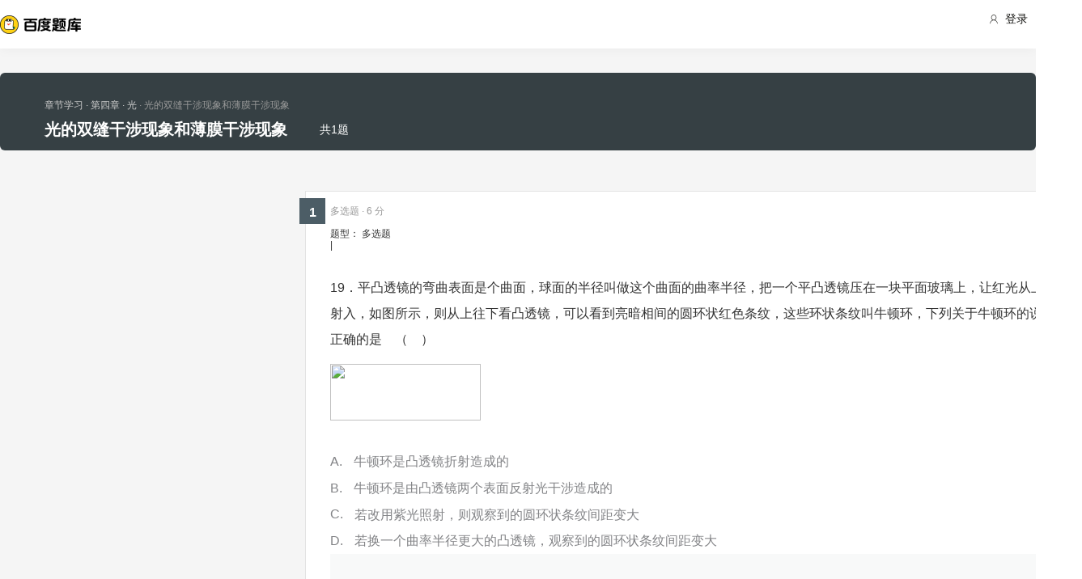

--- FILE ---
content_type: text/html; charset=utf-8
request_url: https://tiku.baidu.com/tikupc/chapterdetail/7a4a457302768e9951e73842-1-10-knowpoint
body_size: 6433
content:
<!doctype html>
<html lang="en">
    <head>
        <meta charset="utf-8">
        <meta http-equiv="X-UA-Compatible" content="IE=edge">
        
            <meta name="viewport" content="width=device-width,minimum-scale=1.0,maximum-scale=1.0,user-scalable=no">
        
        <meta name="format-detection" content="telephone=no">
        <meta name="apple-mobile-web-app-status-bar-style" content="black"/>
        <meta name="apple-mobile-web-app-capable" content="yes"/>
        <link rel="shortcut icon" href="https://www.baidu.com/cache/icon/favicon.ico" type="image/x-icon">
        <link rel="icon" sizes="any" href="https://www.baidu.com/cache/icon/favicon.svg">
        

        
        <title>
    光的双缝干涉现象和薄膜干涉现象_章节学习_百度题库
</title>
        <meta name="description" content="
    光的双缝干涉现象和薄膜干涉现象专项练习，通过试题学习更好的掌握考点重点，全面把握考点做题技巧。
"/>
        <meta name="keyword" content="试题库,试卷库,智能题库,历年真题,模拟试题,押题,预测试题,高考,会计证,会计从业,会计师,经济师,施工员,建造师,建筑师,造价师,职业资格,证券资格,考研,计算机考试,建筑考试,财会类,医卫类,护士资格,公务员,知识点"/>
       <script>
        var _hmt = _hmt || [];
        (function() {
          var hm = document.createElement("script");
          hm.src = "//hm.baidu.com/hm.js?de54c5cc453c7904719695d12c1a5daa";
          var s = document.getElementsByTagName("script")[0];
          s.parentNode.insertBefore(hm, s);
        })();
        </script>
        <script>
        (function(){
            var bp = document.createElement('script');
            var curProtocol = window.location.protocol.split(':')[0];
            if (curProtocol === 'https') {
                bp.src = 'https://zz.bdstatic.com/linksubmit/push.js';
            }
            else {
                bp.src = 'http://push.zhanzhang.baidu.com/push.js';
            }
            var s = document.getElementsByTagName("script")[0];
            s.parentNode.insertBefore(bp, s);
        })();
        </script>
        
        
            
            
            
        

        
        
    
    
    


        
            
            
            
            
            
            
        

        
        

        

        
        

        
    <link rel="stylesheet" href="//wkstatic.bdimg.com/static/gaokao/static/miti/tikucommon/pkg/tiku_pc_layout_c2f8e2d.css" /><link rel="stylesheet" href="//wkstatic.bdimg.com/static/gaokao/static/miti/tikucommon/static/css/pc/bdjson_e14ca38.css" /><link rel="stylesheet" href="//wkstatic.bdimg.com/static/gaokao/static/miti/tikupc/static/chapterdetail/chapterdetail_4e1ebec.css" /><link rel="stylesheet" href="//wkstatic.bdimg.com/static/gaokao/static/miti/tikupc/pkg/tiku_pc_paperdetail_15f3a26.css" /><link rel="stylesheet" href="//wkstatic.bdimg.com/static/gaokao/static/miti/tikucommon/widget/js/common/login/login_a4bea8e.css" /><link rel="stylesheet" href="//wkstatic.bdimg.com/static/gaokao/static/miti/tikucommon/pkg/tiku_pc_tpl_8c90bc8.css" /><link rel="stylesheet" href="//wkstatic.bdimg.com/static/gaokao/static/miti/tikupc/widget/chapterdetail/titlebar/titlebar_8fae862.css" /><link rel="stylesheet" href="//wkstatic.bdimg.com/static/gaokao/static/miti/tikupc/widget/paperdetail/download_leader/download_leader_fe0cb87.css" /><link rel="stylesheet" href="//wkstatic.bdimg.com/static/gaokao/static/miti/tikupc/widget/paperdetail/que/newAnalyse/newAnalyse_50d1465.css" /><link rel="stylesheet" href="//wkstatic.bdimg.com/static/gaokao/static/miti/tikupc/widget/chapterdetail/nexttolearn/nexttolearn_d1a3dad.css" /><link rel="stylesheet" href="//wkstatic.bdimg.com/static/gaokao/static/miti/tikupc/widget/chapterdetail/queanalyse/analyse/analyse_ce118ba.css" /><link rel="stylesheet" href="//wkstatic.bdimg.com/static/gaokao/static/miti/tikupc/widget/chapterdetail/queanalyse/recommend/recommend_dd153e4.css" /><link rel="stylesheet" href="//wkstatic.bdimg.com/static/gaokao/static/miti/tikupc/widget/chapterdetail/queanalyse/queanalyse_7a7b422.css" /><link rel="stylesheet" href="//wkstatic.bdimg.com/static/gaokao/static/miti/tikupc/widget/paperdetail/que/multi/multi_282af4b.css" /><link rel="stylesheet" href="//wkstatic.bdimg.com/static/gaokao/static/miti/tikupc/widget/paperdetail/gotop/gotop_2084508.css" /></head>

    <body >
        
    <div class="header">
    <div class="menu">
        <div class="menu-contain clearfix">
            <a id="common-header" href="//wenku.baidu.com" target="_blank"><span class="contain-logo"></span></a>
            <div class="contain-login">
                <div class="login-container">
                    
                        <i class="login-icon iconfont icon-yonghu"></i>
                        登录
                    
                </div>
                <ul class="login-option">
                    <li><a href="//www.baidu.com/p/">我的首页</a></li>
                    <li><a href="//passport.baidu.com/center">账号设置</a></li>
                    <li><a href="//passport.baidu.com/?logout&aid=7&u=%2F%2Ftiku.baidu.com">退出</a></li>
                </ul>
            </div>
            <ul class="contain-ul" id="header-menu">
                
                    
                        <li class="contain-li contain-li-hashover" data-class="zhiye">
                            职业资格类<i class="li-icon iconfont icon-down" data-class="zhiye"></i>
                        </li>
                    
                
                    
                        <li class="contain-li contain-li-hashover" data-class="jianzhu">
                            建筑类<i class="li-icon iconfont icon-down" data-class="jianzhu"></i>
                        </li>
                    
                
                    
                        <li class="contain-li contain-li-hashover" data-class="xueli">
                            学历类<i class="li-icon iconfont icon-down" data-class="xueli"></i>
                        </li>
                    
                
                    
                        <li class="contain-li contain-li-hashover" data-class="caikuai">
                            财会类<i class="li-icon iconfont icon-down" data-class="caikuai"></i>
                        </li>
                    
                
                    
                
                    
                
                    
                        <li class="contain-li contain-li-hashover" data-class="yiyaolei">
                            医药类<i class="li-icon iconfont icon-down" data-class="yiyaolei"></i>
                        </li>
                    
                
                <li class="contain-li contain-li-hashover" data-class="all">
                    全部考试<i class="li-icon iconfont icon-icon86" data-class="all"></i>
                </li>
                
            </ul>
        </div>
    </div>
    <div class="clearfix submenu-container">
    <div class="submenu clearfix">
        
        <ul class="subm-ul zhiye dis-none">
            
            <li class="subm-li"><a href="https://tiku.baidu.com/tikupc/homepage/3f0c844769eae009581bec05" target="_blank">社会工作师</a></li>
            
            <li class="subm-li"><a href="https://tiku.baidu.com/tikupc/homepage/ed6527d3240c844769eaee05" target="_blank">企业法律顾问</a></li>
            
            <li class="subm-li"><a href="https://tiku.baidu.com/tikupc/homepage/1742a8956bec0975f465e205" target="_blank">教师资格证</a></li>
            
            <li class="subm-li"><a href="https://tiku.baidu.com/tikupc/homepage/7e0bbb68a98271fe910ef904" target="_blank">助理社会工作师</a></li>
            
        </ul>
        
        <ul class="subm-ul jianzhu dis-none">
            
            <li class="subm-li"><a href="https://tiku.baidu.com/tikupc/homepage/6c020740be1e650e52ea9905" target="_blank">一级建造师</a></li>
            
            <li class="subm-li"><a href="https://tiku.baidu.com/tikupc/homepage/6840be1e650e52ea55189805" target="_blank">二级建造师</a></li>
            
        </ul>
        
        <ul class="subm-ul xueli dis-none">
            
            <li class="subm-li"><a href="https://tiku.baidu.com/tikupc/homepage/f3eb19e8b8f67c1cfad6b805" target="_blank">考研</a></li>
            
            <li class="subm-li"><a href="https://tiku.baidu.com/tikupc/homepage/1bfd700abb68a98271fefa04" target="_blank">高考</a></li>
            
        </ul>
        
        <ul class="subm-ul caikuai dis-none">
            
            <li class="subm-li"><a href="https://tiku.baidu.com/tikupc/homepage/cd1755270722192e4536f605" target="_blank">会计从业资格</a></li>
            
            <li class="subm-li"><a href="https://tiku.baidu.com/tikupc/homepage/0422192e453610661ed9f405" target="_blank">中级会计师</a></li>
            
            <li class="subm-li"><a href="https://tiku.baidu.com/tikupc/homepage/403610661ed9ad51f01df205" target="_blank">注册会计师CPA</a></li>
            
            <li class="subm-li"><a href="https://tiku.baidu.com/tikupc/homepage/16661ed9ad51f01dc281f105" target="_blank">中级经济师</a></li>
            
            <li class="subm-li"><a href="https://tiku.baidu.com/tikupc/homepage/57270722192e45361066f505" target="_blank">初级会计师</a></li>
            
        </ul>
        
        <ul class="subm-ul jisuanji dis-none">
            
            <li class="subm-li"><a href="https://tiku.baidu.com/tikupc/homepage/f83143323968011ca3009105" target="_blank">计算机四级</a></li>
            
        </ul>
        
        <ul class="subm-ul gongwuyuan dis-none">
            
            <li class="subm-li"><a href="https://tiku.baidu.com/tikupc/homepage/5e192279168884868762d605" target="_blank">警察招考</a></li>
            
            <li class="subm-li"><a href="https://tiku.baidu.com/tikupc/homepage/0079168884868762caaed505" target="_blank">政法干警</a></li>
            
            <li class="subm-li"><a href="https://tiku.baidu.com/tikupc/homepage/4bd97f19227916888486d705" target="_blank">国考</a></li>
            
        </ul>
        
        <ul class="subm-ul yiyaolei dis-none">
            
            <li class="subm-li"><a href="https://tiku.baidu.com/tikupc/homepage/7728915f804d2b160b4ec005" target="_blank">临床执业医师</a></li>
            
            <li class="subm-li"><a href="https://tiku.baidu.com/tikupc/homepage/a95f804d2b160b4e767fcf05" target="_blank">临床助理医师</a></li>
            
            <li class="subm-li"><a href="https://tiku.baidu.com/tikupc/homepage/e22c2af90242a8956bece404" target="_blank">执业中药师</a></li>
            
            <li class="subm-li"><a href="https://tiku.baidu.com/tikupc/homepage/3ef80242a8956bec0975e304" target="_blank">执业西药师</a></li>
            
            <li class="subm-li"><a href="https://tiku.baidu.com/tikupc/homepage/542ded630b1c59eef8c7b405" target="_blank">护士资格</a></li>
            
        </ul>
        

        <div class="all-exm  all dis-none">
            
            <div class="all-ul">
                <span class="all-ul-title">
                    <i class="title-icon iconfont icon-fk"></i>
                    职业资格类
                </span>
                <ul class="all-list clearfix">
                    
                    <li class="all-list-li"><a href="https://tiku.baidu.com/tikupc/homepage/3f0c844769eae009581bec05" target="_blank">社会工作师</a></li>
                    
                    <li class="all-list-li"><a href="https://tiku.baidu.com/tikupc/homepage/ed6527d3240c844769eaee05" target="_blank">企业法律顾问</a></li>
                    
                    <li class="all-list-li"><a href="https://tiku.baidu.com/tikupc/homepage/1742a8956bec0975f465e205" target="_blank">教师资格证</a></li>
                    
                    <li class="all-list-li"><a href="https://tiku.baidu.com/tikupc/homepage/7e0bbb68a98271fe910ef904" target="_blank">助理社会工作师</a></li>
                    
                </ul>
            </div>
            
            <div class="all-ul">
                <span class="all-ul-title">
                    <i class="title-icon iconfont icon-fk"></i>
                    建筑类
                </span>
                <ul class="all-list clearfix">
                    
                    <li class="all-list-li"><a href="https://tiku.baidu.com/tikupc/homepage/6c020740be1e650e52ea9905" target="_blank">一级建造师</a></li>
                    
                    <li class="all-list-li"><a href="https://tiku.baidu.com/tikupc/homepage/6840be1e650e52ea55189805" target="_blank">二级建造师</a></li>
                    
                </ul>
            </div>
            
            <div class="all-ul">
                <span class="all-ul-title">
                    <i class="title-icon iconfont icon-fk"></i>
                    学历类
                </span>
                <ul class="all-list clearfix">
                    
                    <li class="all-list-li"><a href="https://tiku.baidu.com/tikupc/homepage/f3eb19e8b8f67c1cfad6b805" target="_blank">考研</a></li>
                    
                    <li class="all-list-li"><a href="https://tiku.baidu.com/tikupc/homepage/1bfd700abb68a98271fefa04" target="_blank">高考</a></li>
                    
                </ul>
            </div>
            
            <div class="all-ul">
                <span class="all-ul-title">
                    <i class="title-icon iconfont icon-fk"></i>
                    财会类
                </span>
                <ul class="all-list clearfix">
                    
                    <li class="all-list-li"><a href="https://tiku.baidu.com/tikupc/homepage/cd1755270722192e4536f605" target="_blank">会计从业资格</a></li>
                    
                    <li class="all-list-li"><a href="https://tiku.baidu.com/tikupc/homepage/0422192e453610661ed9f405" target="_blank">中级会计师</a></li>
                    
                    <li class="all-list-li"><a href="https://tiku.baidu.com/tikupc/homepage/403610661ed9ad51f01df205" target="_blank">注册会计师CPA</a></li>
                    
                    <li class="all-list-li"><a href="https://tiku.baidu.com/tikupc/homepage/16661ed9ad51f01dc281f105" target="_blank">中级经济师</a></li>
                    
                    <li class="all-list-li"><a href="https://tiku.baidu.com/tikupc/homepage/57270722192e45361066f505" target="_blank">初级会计师</a></li>
                    
                </ul>
            </div>
            
            <div class="all-ul">
                <span class="all-ul-title">
                    <i class="title-icon iconfont icon-fk"></i>
                    计算机类
                </span>
                <ul class="all-list clearfix">
                    
                    <li class="all-list-li"><a href="https://tiku.baidu.com/tikupc/homepage/f83143323968011ca3009105" target="_blank">计算机四级</a></li>
                    
                </ul>
            </div>
            
            <div class="all-ul">
                <span class="all-ul-title">
                    <i class="title-icon iconfont icon-fk"></i>
                    公务员
                </span>
                <ul class="all-list clearfix">
                    
                    <li class="all-list-li"><a href="https://tiku.baidu.com/tikupc/homepage/5e192279168884868762d605" target="_blank">警察招考</a></li>
                    
                    <li class="all-list-li"><a href="https://tiku.baidu.com/tikupc/homepage/0079168884868762caaed505" target="_blank">政法干警</a></li>
                    
                    <li class="all-list-li"><a href="https://tiku.baidu.com/tikupc/homepage/4bd97f19227916888486d705" target="_blank">国考</a></li>
                    
                </ul>
            </div>
            
            <div class="all-ul">
                <span class="all-ul-title">
                    <i class="title-icon iconfont icon-fk"></i>
                    医药类
                </span>
                <ul class="all-list clearfix">
                    
                    <li class="all-list-li"><a href="https://tiku.baidu.com/tikupc/homepage/7728915f804d2b160b4ec005" target="_blank">临床执业医师</a></li>
                    
                    <li class="all-list-li"><a href="https://tiku.baidu.com/tikupc/homepage/a95f804d2b160b4e767fcf05" target="_blank">临床助理医师</a></li>
                    
                    <li class="all-list-li"><a href="https://tiku.baidu.com/tikupc/homepage/e22c2af90242a8956bece404" target="_blank">执业中药师</a></li>
                    
                    <li class="all-list-li"><a href="https://tiku.baidu.com/tikupc/homepage/3ef80242a8956bec0975e304" target="_blank">执业西药师</a></li>
                    
                    <li class="all-list-li"><a href="https://tiku.baidu.com/tikupc/homepage/542ded630b1c59eef8c7b405" target="_blank">护士资格</a></li>
                    
                </ul>
            </div>
            
        </div>
    </div>
    </div>
</div>





        <div class="content-wp">
            
                <div class="main">
                    
    <div class="title-bar">
    <div class="title-inner">
        <ul class="paper-crumbs clearfix">
            <a href="/tikupc/chapterlist/1bfd700abb68a98271fefa04-18-knowpoint-11#dct-3" class="crumbs-link">
                <li>章节学习</li>
                
                    <li>&nbsp;·&nbsp;第四章</li>
                
                
                    <li>&nbsp;·&nbsp;光</li>
                
                <li class="last">&nbsp;·&nbsp;光的双缝干涉现象和薄膜干涉现象</li>
            </a>
        </ul>
        <ul class="quic-nav clearfix">
            <li class="title">光的双缝干涉现象和薄膜干涉现象</li>
            <li class="count">共1题</li>
            
            
        </ul>
        <!-- <a class="download-btn-wrap">
            <span class="download-btn">
                <span class="donwload-text">知识点详情</span>
            </span>
        </a> -->
    </div>
</div>
<div class="quic-nav-wrap">
    <div class="quic-nav-inner">
        <ul class="paper-crumbs clearfix">
            <a href="/tikupc/chapterlist/1bfd700abb68a98271fefa04-18-knowpoint-11#dct-3" class="crumbs-link">
                <li>章节学习</li>
                
                    <li>&nbsp;·&nbsp;第四章</li>
                
                
                    <li>&nbsp;·&nbsp;光</li>
                
                <li class="last">&nbsp;·&nbsp;光的双缝干涉现象和薄膜干涉现象</li>
            </a>
        </ul>
        <ul class="quic-nav clearfix">
            <li class="title">光的双缝干涉现象和薄膜干涉现象</li>
            <li class="count">共1题</li>
            
            
        </ul>
        <!-- <a class="download-btn-wrap">
            <span class="download-btn">
                <span class="donwload-text">知识点详情</span>
            </span>
        </a> -->
    </div>
</div>

<div class="downleader">
    <span class="download-icon d-ok"></span>
    <span class="download-icon d-no-word"></span>
    <span class="download-icon d-no-count"></span>
    <div class="downleader-hotpaper">
        <h1 class="paper-title" > 热门试卷</h1>
        <ul class="paper-ul">
            
        </ul>
    </div>
    <span class="downleader-close">X</span>
    <!-- <span class="downleader-ok">知道啦</span> -->
    <a class="downleader-more" href="//tiku.baidu.com/tikupc/paperlist/--0-0-0-1-download">查看更多试卷</a>
</div>


    
    
    <div class="bd-content">
        <div class="quelist-wrap">
            
                
                    <div class="question-box que-select last" data-id="de5d876fb84ae45c3b358c4f">
    <div class="question-box-inner">
        <div class="question-top-wrap">
            <div class="queindex-wrap"><span class="queindex">1</span></div>
            <div class="question-type">
                题型：
                
                    多选题
                
            </div>
            <div class="line">|</div>
            <div class="view-analyse">
    
    <!-- <a class="view-collect" href="//gaokao.baidu.com/web/singledetail/de5d876fb84ae45c3b358c4f">收藏</a>
    <a class="view-err" href="//gaokao.baidu.com/web/singledetail/de5d876fb84ae45c3b358c4f">纠错</a> -->
    <!--<a class="view-link" href="//tiku.baidu.com/tikupc/singledetail/de5d876fb84ae45c3b358c4f">查看题目解析 &gt;</a>-->
</div>

        </div>
        
        
        <span class="pieces">
            
                多选题
            
            
                · 6 分
            
        </span>
        
        <div class="que-stem">
    <div class="questem-inner bdjson">
       <p  >19．平凸透镜的弯曲表面是个曲面，球面的半径叫做这个曲面的曲率半径，把一个平凸透镜压在一块平面玻璃上，让红光从上方射入，如图所示，则从上往下看凸透镜，可以看到亮暗相间的圆环状红色条纹，这些环状条纹叫牛顿环，下列关于牛顿环的说法正确的是 &nbsp; &nbsp;（ &nbsp; &nbsp;）</p><p  ><img data-lazysrc="https://gss0.baidu.com/7LsWdDW5_xN3otqbppnN2DJv/baidu/pic/item/b03533fa828ba61eb27f6c384734970a304e5917.jpg"  width="186px" height="70px" class="scale-img" /></p> 
    </div>
</div>
<div class="que-options">
    <div class="queoptions-inner bdjson clearfix">
        <div class="opt-item"  ><p  ><span class="prefix"  >A</span><span  >牛顿环是凸透镜折射造成的</span></p></div> <div class="opt-item"  ><p  ><span class="prefix"  >B</span><span  >牛顿环是由凸透镜两个表面反射光干涉造成的</span></p></div> <div class="opt-item"  ><p  ><span class="prefix"  >C</span><span  >若改用紫光照射，则观察到的圆环状条纹间距变大</span></p></div> <div class="opt-item"  ><p  ><span class="prefix"  >D</span><span  >若换一个曲率半径更大的凸透镜，观察到的圆环状条纹间距变大</span></p></div> 
    </div>
</div>
        <div class="new-analyse-content">
            
                
<div class="new-answer-wrap" data-question="[object Object]">
    <div class="exam-answer">
        <h3 class="exam-answer-title">正确答案</h3>
        
            <div class="answer-item">
                <div class="content exam-answer-content bdjson">
                    <span  >D</span>
                </div>
            </div>
        
    </div>
    
    <div class="exam-analysis exam-info">
        <h3 class="exam-analysis-title"><span class="ic analysis-ic">解析</span></h3>
        <div class="content exam-analysis-content bdjson">
            <p  >解析已在路上飞奔，马上就到！</p>
        </div>
    </div>
    
    
    
    
    
    
    <div class="exam-knowpoint exam-info">
        <h3 class="exam-knowpoint-title"><span class="ic knowpoint-ic">知识点</span></h3>
        <div class="content exam-knowpoint-content bdjson">
            <span class="point">光的双缝干涉现象和薄膜干涉现象</span>
        </div>
    </div>
    
</div>


            
        </div>
    </div>
</div>

                
            

            <div class="nexttolearn">
    <div class="next-inner clearfix">
        
        
            <a class="tolearn-done">棒棒哒，已学完当前知识点</a>
        
        
            <a href="/tikupc/chapterdetail/8b340d768e9951e79b892742-1-10-knowpoint" class="nextpoint">学习下一知识点</a>
        
    </div>

    <span class="done">
        
            下一知识点 : 用双缝干涉实验测定光的波长
        
    </span>
</div>



                <div class="crumbs">
                    <a href="//tiku.baidu.com/">百度题库</a> >
                    <a href="/tikupc/chapterlist/1bfd700abb68a98271fefa04-0-knowpoint-11">高考</a> >
                    <a href="/tikupc/chapterlist/1bfd700abb68a98271fefa04-18-knowpoint-11">物理</a> >
                    <span>光的双缝干涉现象和薄膜干涉现象</span>
                 </div>

        </div>
        <div class="queanalyse-wrap">
   <div class="close-btn"></div>
   <div class="content-wrap" id="queanalyse-content">
      <div class="guid-to-app-mask">
        <p class="guid-to-app-desc">
            扫码查看<span class="tip">完整</span>答案与解析
        </p>
        <div class="guid-to-app-img"></div>
      </div>
      <div class="analyse-content">

      </div>
   </div>
   <div class="toolbar ui-border-top">
        <ul class="toolbar-ul">
            <li class="pre-li"><span class="pre">上一题</span></li>
            <li class="center-li">
                <span class="current">1</span>/<span class="total">1</span>
            </li>
            <li class="next-li"><span class="next">下一题</span></li>
        </ul>
    </div>
</div>


    </div>


                </div>
            
        </div>

        

    <script type="text/javascript" src="//wkstatic.bdimg.com/static/gaokao/static/miti/tikucommon/static/js/common/mod_87d5831.js"></script><script type="text/javascript" src="//wkstatic.bdimg.com/static/gaokao/static/miti/tikucommon/pkg/tiku_pc_layout_86fa8d5.js"></script><script type="text/javascript" src="//wkstatic.bdimg.com/static/gaokao/static/miti/tikucommon/pkg/tiku_pc_js_common_lib_9e83ea5.js"></script><script type="text/javascript" src="//wkstatic.bdimg.com/static/gaokao/static/miti/tikucommon/widget/js/common/widget/util_20cef10.js"></script><script type="text/javascript" src="//wkstatic.bdimg.com/static/gaokao/static/miti/tikucommon/widget/js/common/widget/widget_df2f900.js"></script><script type="text/javascript" src="//wkstatic.bdimg.com/static/gaokao/static/miti/tikucommon/widget/js/common/login/login_e76e73d.js"></script><script type="text/javascript" src="//wkstatic.bdimg.com/static/gaokao/static/miti/tikucommon/pkg/tiku_pc_tpl_90b8255.js"></script><script type="text/javascript" src="//wkstatic.bdimg.com/static/gaokao/static/miti/tikupc/widget/chapterdetail/titlebar/titlebar_097ae9a.js"></script><script type="text/javascript" src="//wkstatic.bdimg.com/static/gaokao/static/miti/tikupc/widget/paperdetail/que/select/select_3b7f145.js"></script><script type="text/javascript" src="//wkstatic.bdimg.com/static/gaokao/static/miti/tikupc/widget/chapterdetail/nexttolearn/nexttolearn_5bcb6ab.js"></script><script type="text/javascript" src="//wkstatic.bdimg.com/static/gaokao/static/miti/tikupc/widget/chapterdetail/queanalyse/analyse/analyse_985ad20.js"></script><script type="text/javascript" src="//wkstatic.bdimg.com/static/gaokao/static/miti/tikupc/widget/chapterdetail/queanalyse/recommend/recommend_e686ab7.js"></script><script type="text/javascript" src="//wkstatic.bdimg.com/static/gaokao/static/miti/tikupc/widget/chapterdetail/queanalyse/queanalyse_f717535.js"></script><script type="text/javascript" src="//wkstatic.bdimg.com/static/gaokao/static/miti/tikucommon/static/js/common/third_party/dot_b3b2a52.js"></script><script type="text/javascript" src="//wkstatic.bdimg.com/static/gaokao/static/miti/tikucommon/static/js/pc/third_party/jquery.cookie/jquery.cookie_01f8bbb.js"></script><script type="text/javascript" src="//wkstatic.bdimg.com/static/gaokao/static/miti/tikucommon/static/js/pc/third_party/jquery.nicescroll/jquery.nicescroll_14723f2.js"></script><script type="text/javascript" src="//wkstatic.bdimg.com/static/gaokao/static/miti/tikucommon/static/js/common/util_ae796be.js"></script><script type="text/javascript" src="//wkstatic.bdimg.com/static/gaokao/static/miti/tikucommon/static/js/common/parseQuestion_f43682c.js"></script><script type="text/javascript" src="//wkstatic.bdimg.com/static/gaokao/static/miti/tikucommon/widget/js/common/util_018a083.js"></script><script type="text/javascript" src="//wkstatic.bdimg.com/static/gaokao/static/miti/tikupc/widget/paperdetail/que/multi/multi_6006a3b.js"></script><script type="text/javascript" src="//wkstatic.bdimg.com/static/gaokao/static/miti/tikupc/widget/paperdetail/gotop/gotop_a467eb6.js"></script><script type="text/javascript" src="//wkstatic.bdimg.com/static/gaokao/static/miti/tikupc/static/chapterdetail/chapterdetail_a3f3fef.js"></script><script type="text/javascript">!function() {
    var header = require('tikucommon:widget/tpl/pc/header/header.js');
    new header({
        isLogin: false
    });
}();
!function() {
        // 页面数据
        window._data = {};
        window.userInfo = {};
        window.userInfo.isLogin = false;
        // 知识点ID, 打点传参
        _data.kp_id = '7a4a457302768e9951e73842';
        // 文库嵌套带过来的queid
        _data.queid = '';
        _data.sortQuestionsIds = 'de5d876fb84ae45c3b358c4f';
        _data.verno = '';
        _data.isFromWenku = '';
        window._data.class_id = '1bfd700abb68a98271fefa04';
    }();
!function() {
    require('tikupc:widget/chapterdetail/nexttolearn/nexttolearn.js');
}();
!function() {
    $(function() {
      // 右侧解析管理区
      var QueanalyseMgr = require('tikupc:widget/chapterdetail/queanalyse/queanalyse.js');
      $.ajax({
            url: '//tiku.baidu.com/bigque/interface/getqueinfos?action=getquebykp&format=jsonp',
            dataType:'jsonp',
            jsonpCallback: 'callback',
            data: {
                kp_id: '7a4a457302768e9951e73842',
                start: '1',
                rn: '10',
                kp_type: 'knowpoint'
            },
            type: "get",
            success: function (json) {
              var returnData;
              if (json.data) {
                  // returnData = json.data.questions;
                  returnData = json.data.question;
              }
              else {
                returnData = json.questions;
              }

              window.queanalyseMgr = new QueanalyseMgr(returnData, {
                  showAn: parseInt('0') || 0,
                  queindex: parseInt('0')|| 0
              });
            }
        });

      var l = ($(window).width() - 1200)/2 + 770 + 30;
      var paperTitle = $('.title-bar .paper-crumbs');
      var scrollMiniHeight = paperTitle.offset().top + paperTitle.height();

      // 初始化
      var queInfoTop = $('.bd-content').offset().top;
      $('.queanalyse-wrap').css('position','fixed');
      $('.queanalyse-wrap').css('left', l);
      $('.queanalyse-wrap').css('top', queInfoTop);

      var wHeigt = $(window).innerHeight();
      var originHeight = wHeigt -70 -138 -20 -2 -2 +40;
      $('.queanalyse-wrap').css('height', originHeight);

      $('.bd-content').css('visibility', 'visible');

      $(window).scroll(function(e){
          s = $(document).scrollTop();
          if(s >= scrollMiniHeight){
              $('.queanalyse-wrap').css('left', l);
              $('.queanalyse-wrap').css('top', 60);
              var overHeight = wHeigt - 60 - 20 - 10;
              $('.queanalyse-wrap').css('height', overHeight);


          }
          else if (s == 0) {
              $('.queanalyse-wrap').css('height', originHeight);
              $('.queanalyse-wrap').css('top', queInfoTop);
          }
          else{
              $('.queanalyse-wrap').css('left', l);
              $('.queanalyse-wrap').css('top', queInfoTop-s);
              var lowHeight = wHeigt - 70 - 138 - 20 -2 -2 + 40 + s;
              $('.queanalyse-wrap').css('height', lowHeight);

          }

          // 通用footer出现, 右侧跟随上移
          var $footer = $('.footer');
          if ($footer.length === 0) {
              return;
          }
          var win = $(window);
          var viewport = {
              top: win.scrollTop(),
              left: win.scrollLeft()
          };
          viewport.right = viewport.left + win.width();
          viewport.bottom = viewport.top + win.height();

          var bounds = $footer.offset();
          bounds.right = bounds.left + $footer.outerWidth();
          bounds.bottom = bounds.top + $footer.outerHeight();

          var s = viewport.bottom-bounds.top;
          if (s >= 0) {
              // $('.queanalyse-wrap').css('top', queInfoTop-s);
              var overHeight = wHeigt - 60 - 20 - 10 -1 -s;
              $('.queanalyse-wrap').css('height', overHeight);
          }
      });



    })
}();
!function() {

    }();</script></body>



    
    
    
    
    
    
    
    


    

    </html>


--- FILE ---
content_type: text/css; charset=utf-8
request_url: https://wkstatic.bdimg.com/static/gaokao/static/miti/tikupc/static/chapterdetail/chapterdetail_4e1ebec.css
body_size: 589
content:
.bd-content{visibility:hidden;width:1200px;margin:0 auto;position:relative}.recpaper{margin-top:20px}.menu-contain,.footer-contain,.submenu,.title-bar .title-inner{width:1200px!important}.submenu{margin-left:-600px!important}.footer .footer-contain .cooperation{padding-left:102px!important}.crumbs{margin-top:34px;margin-bottom:14px}.crumbs a{color:#333}.crumbs a:hover{text-decoration:none;color:#11a68d}.crumbs span{color:#999}.yy-content{display:none;z-index:99999}.yy-content .w-header{background-color:transparent;cursor:pointer}.content-wp{background-color:#f5f5f5}p{word-wrap:break-word}.MathJax_SVG_Display{margin:0!important}.MathJax_SVG_Display svg{max-width:100%}#MathJax_Message{display:none!important}.math-output{display:inline-block;vertical-align:middle}.hover-quescontainer{cursor:pointer;box-shadow:5px 5px 8px #e3e3e3}.hover-quescontainer .view-analyse a{color:#11a68d!important}.selected-quescontainer{cursor:pointer;border-color:#11a68d!important}.selected-quescontainer .view-analyse .view-link{color:#dbdbdb!important}.selected-quescontainer .queindex-wrap{background-color:#11a68d!important}.quelist-wrap{width:780px;position:relative;left:217px;padding-top:20px}.quelist-wrap .ques-info-wrap{padding-top:30px;padding-bottom:20px}.quelist-wrap .ques-info-wrap .que-type{font-size:14px;color:#666;padding-right:10px}.quelist-wrap .ques-info-wrap .que-info{font-size:12px;color:#666;line-height:2em}.quelist-wrap .question-box{margin-bottom:20px;border:1px solid #e3e3e3}.quelist-wrap .question-box .question-box-inner{position:relative;padding:45px 30px 30px;background-color:#FFF}.quelist-wrap .question-box .question-box-inner .queindex-wrap{position:absolute;top:8px;left:-8px;display:inline-block;width:32px;height:32px;background-color:#4c5d66;font-size:16px;font-weight:700;color:#FFF;line-height:35px;text-align:center}.quelist-wrap .question-box .question-box-inner .pieces{position:absolute;top:7px;left:30px;line-height:35px;color:#999}.quelist-wrap .question-box .question-box-inner .que-stem{font-size:16px;color:#333}.quelist-wrap .question-box .question-box-inner .que-options{font-size:16px;color:#828386;margin-top:20px;line-height:1.5}.quelist-wrap .question-box .question-box-inner .que-options p{display:inline-block}.quelist-wrap .question-box .question-box-inner .que-options .opt-item{display:inline-block;padding-right:20px}.quelist-wrap .question-box .question-box-inner .que-options .opt-item p{display:inline-block}.quelist-wrap .question-box .question-box-inner .que-options .opt-item .prefix{padding-right:10px}.quelist-wrap .question-box .question-box-inner .que-options .opt-item .prefix::after{content:'. '}.quelist-wrap .question-box .question-box-inner .view-analyse{padding-top:30px;text-align:right}.quelist-wrap .question-box .question-box-inner .view-analyse .que-score{color:#aaacb0}.quelist-wrap .question-box .question-box-inner .view-analyse a{color:#aaacb0;padding-left:27px}.quelist-wrap .last{margin-bottom:0}

--- FILE ---
content_type: text/css; charset=utf-8
request_url: https://wkstatic.bdimg.com/static/gaokao/static/miti/tikupc/pkg/tiku_pc_paperdetail_15f3a26.css
body_size: 5488
content:
.bdjson{}.bdjson p{line-height:1.5}.bdjson span,.bdjson img{vertical-align:middle}p.bdjson span,p.bdjson img{text-indent:0}.bdjson p>.scale-img{margin:14px 0;max-width:640px}.bdjson img[datatype=math]{zoom:.4}.bdjson .ext_bold{font-weight:700}.bdjson .ext_italic{font-style:italic}.bdjson .ext_underline{text-decoration:underline}.bdjson .ext_color_ff0000{color:red}.bdjson .ext_color_ff3333{color:#f33}.bdjson .ext_color_ff6666{color:#f66}.bdjson .ext_color_ff9999{color:#f99}.bdjson .ext_color_0000ff{color:#00f}.bdjson .ext_color_3333ff{color:#33f}.bdjson .ext_color_6666ff{color:#66f}.bdjson .ext_color_9999ff{color:#99f}.bdjson .ext_color_006600{color:#060}.bdjson .ext_color_009900{color:#090}.bdjson .ext_color_00cc33{color:#0c3}.bdjson .ext_color_99ffcc{color:#9fc}.bdjson .ext_color_ff6600{color:#f60}.bdjson .ext_color_ff9900{color:#f90}.bdjson .ext_color_ffcc00{color:#fc0}.bdjson .ext_color_ffff99{color:#ff9}.bdjson .ext_background_ff0000{background-color:red}.bdjson .ext_background_ff3333{background-color:#f33}.bdjson .ext_background_ff6666{background-color:#f66}.bdjson .ext_background_ff9999{background-color:#f99}.bdjson .ext_background_0000ff{background-color:#00f}.bdjson .ext_background_3333ff{background-color:#33f}.bdjson .ext_background_6666ff{background-color:#66f}.bdjson .ext_background_9999ff{background-color:#99f}.bdjson .ext_background_006600{background-color:#060}.bdjson .ext_background_009900{background-color:#090}.bdjson .ext_background_00cc33{background-color:#0c3}.bdjson .ext_background_99ffcc{background-color:#9fc}.bdjson .ext_background_ff6600{background-color:#f60}.bdjson .ext_background_ff9900{background-color:#f90}.bdjson .ext_background_ffcc00{background-color:#fc0}.bdjson .ext_background_ffff99{background-color:#ff9}.bdjson .ext_font-family_yahei{font-family:"微软雅黑",Microsoft YaHei}.bdjson .ext_font-family_songti{font-family:"宋体",SimSun}.bdjson .ext_font-family_kaiti{font-family:"楷体","楷体_GB2312",SimKai}.bdjson .ext_font-family_heiti{font-family:"黑体",SimHei}.bdjson .ext_font-size_1{font-size:34px}.bdjson .ext_font-size_2{font-size:30px}.bdjson .ext_font-size_3{font-size:26px}.bdjson .ext_font-size_4{font-size:18px}.bdjson .ext_font-size_5{font-size:16px}.bdjson .ext_font-size_6{font-size:10px}.bdjson .ext_valign_sub{font-size:10px;vertical-align:sub}.bdjson .ext_valign_sup{font-size:10px;vertical-align:super}.bdjson .ext_text-align_center{text-align:center}.bdjson .ext_text-align_right{text-align:right}.bdjson .ext_text-align_left{text-align:left}
.main{padding-top:90px!important;display:-webkit-box!important;display:-webkit-flex!important;display:-ms-flexbox!important;display:flex!important;-webkit-box-orient:vertical;-webkit-box-direction:normal;-webkit-flex-direction:column;-ms-flex-direction:column;flex-direction:column;-webkit-box-align:center;-webkit-align-items:center;-ms-flex-align:center;align-items:center}.bd-content{visibility:visible;width:1280px;position:relative;display:-webkit-box;display:-webkit-flex;display:-ms-flexbox;display:flex;-webkit-box-pack:center;-webkit-justify-content:center;-ms-flex-pack:center;justify-content:center;margin-top:30px}.bdjson p{line-height:32px!important}.recpaper{margin-top:20px}.recpaper .recp-title .repc-curr{color:#FFBC00!important;border-bottom:3px solid #FFBC00!important}.recpaper .recp-title .repc-curr:hover,.recpaper .recp-title .recp-li:hover{color:#FFBC00!important;font-weight:700;border-bottom:3px solid #FFBC00!important}.recpaper .recp-contain .recp-contain-li .recp-link:hover{color:#FFBC00!important}.recpaper .recp-more:hover{text-decoration:none;color:#FFBC00!important}.header .menu .menu-contain .contain-login .login-option li a:hover{color:#FFBC00!important}.submenu{margin-left:-600px!important}.footer .footer-contain .cooperation{padding-left:102px!important}.crumbs{margin-top:34px;margin-bottom:14px}.crumbs a{color:#333}.crumbs a:hover{text-decoration:none;color:#11a68d}.crumbs span{color:#999}.yy-content{display:none;z-index:99999}.yy-content .w-header{background-color:transparent;cursor:pointer}.content-wp{background-color:#f5f5f5}p{word-wrap:break-word}.MathJax_SVG_Display{margin:0!important}.MathJax_SVG_Display svg{max-width:100%}#MathJax_Message{display:none!important}.math-output{display:inline-block;vertical-align:middle}.selected-quescontainer{cursor:pointer;border-color:#F7D147!important}.selected-quescontainer .queindex-wrap{background:#FDD100!important;color:#222!important}.selected-quescontainer .new-analyse-content{background:rgba(253,209,0,.06)!important}.quelist-wrap{width:960px;position:relative;padding-bottom:30px}.quelist-wrap .timu-type-wrap{background:#FFF;border-radius:6px;margin-bottom:12px;padding:0 30px 30px 0}.quelist-wrap .ques-container .quesct-inner .ques-info-wrap{padding:30px 0 22px 30px}.quelist-wrap .ques-container .quesct-inner .ques-info-wrap .que-type{padding-right:12px;font-size:18px;color:#222;font-weight:700}.quelist-wrap .ques-container .quesct-inner .ques-info-wrap .que-info{font-size:14px;color:#999;font-weight:400}.quelist-wrap .ques-container .quesct-inner .question-box{border:1px solid #EEE;border-radius:6px;margin:0 0 20px 30px}.quelist-wrap .ques-container .quesct-inner .question-box .question-box-inner{position:relative;padding:26px 0 0;background-color:#FFF;border-radius:6px}.quelist-wrap .ques-container .quesct-inner .question-box .question-box-inner .question-top-wrap{display:-webkit-box;display:-webkit-flex;display:-ms-flexbox;display:flex;-webkit-box-align:center;-webkit-align-items:center;-ms-flex-align:center;align-items:center;padding:0 30px;margin-bottom:16px}.quelist-wrap .ques-container .quesct-inner .question-box .question-box-inner .question-top-wrap .queindex-wrap{min-width:16px;height:16px;font-size:13px;color:#fff;font-weight:700;line-height:16px;text-align:center;background:#000;border-radius:4px;margin-right:12px}.quelist-wrap .ques-container .quesct-inner .question-box .question-box-inner .question-top-wrap .question-type{font-size:16px;color:#999}.quelist-wrap .ques-container .quesct-inner .question-box .question-box-inner .question-top-wrap .line{margin:0 20px;opacity:.4}.quelist-wrap .ques-container .quesct-inner .question-box .question-box-inner .que-stem{font-size:16px;color:#333;padding:0 30px}.quelist-wrap .ques-container .quesct-inner .question-box .question-box-inner .que-options{font-size:16px;color:#828386;margin-top:20px;line-height:1.5;padding:0 30px}.quelist-wrap .ques-container .quesct-inner .question-box .question-box-inner .que-options p{display:inline-block}.quelist-wrap .ques-container .quesct-inner .question-box .question-box-inner .que-options .opt-item{display:inline-block;padding-right:20px}.quelist-wrap .ques-container .quesct-inner .question-box .question-box-inner .que-options .opt-item p{display:inline-block}.quelist-wrap .ques-container .quesct-inner .question-box .question-box-inner .que-options .opt-item .prefix{padding-right:10px}.quelist-wrap .ques-container .quesct-inner .question-box .question-box-inner .que-options .opt-item .prefix::after{content:'. '}.quelist-wrap .ques-container .quesct-inner .question-box .question-box-inner .view-analyse{font-size:16px;color:#999}.quelist-wrap .ques-container .quesct-inner .question-box .question-box-inner .view-analyse a{color:#aaacb0;padding-left:27px}.quelist-wrap .ques-container .quesct-inner .last{margin-bottom:0}.header .menu{color:#141411!important;background-color:#fff!important;box-shadow:0 0 15px 0 rgba(0,7,25,.05);position:fixed;top:0;left:0;right:0;z-index:10000}.header .menu .menu-contain{width:1280px!important;height:60px!important;background-color:#fff!important}.header .menu .menu-contain .contain-logo{background-image:url(//wkstatic.bdimg.com/static/gaokao/static/miti/tikupc/static/paperdetail/images/pc-logo_2de67f5.png)!important;background-size:100% 100%!important;margin-top:15px!important}.header .menu .menu-contain .user-photo{border-radius:50%;margin-top:15px!important;margin-right:0!important}.header .menu .menu-contain .photo-icon{display:none}.header .menu .menu-contain .contain-login .black{background-color:transparent!important}.header .menu .menu-contain .contain-login .login-option{background-color:#FFF!important;box-shadow:0 1px 2px 0 rgba(233,233,233,.5),0 6px 14px 0 rgba(229,229,229,.77);border-radius:3px;left:-10px!important}.header .menu .menu-contain .contain-login .login-option a{font-weight:700;color:#333!important}.header .menu .contain-ul{display:none}.header .menu .contain-ul .zhaomu-li a{color:#141414!important}.header .menu .contain-ul .zhaomu-li a:hover{color:#FFBC00!important}.header .menu .contain-ul .contain-li:hover{color:#FFBC00!important}.header .menu .contain-ul .li-click{color:#FFBC00!important}.header .menu .contain-ul .li-hover{color:#FFBC00!important}.header .subm-ul .subm-li a:hover{color:#FFBC00!important}.header .all-exm .all-ul .title-icon{color:#FFBC00!important}.header .all-exm .all-ul .all-list .all-list-li a:hover{color:#FFBC00!important}.bd-content-left-wrap{margin-right:16px}.bd-content-left-wrap .bd-content-left{width:304px;overflow-y:scroll}.bd-content-left-banner{width:304px;height:150px;background-image:url(//wkstatic.bdimg.com/static/gaokao/static/miti/tikupc/static/paperdetail/images/banner_5a337f2.png);background-size:100% 100%;background-repeat:no-repeat;margin-top:12px;border-radius:5px}.new-analyse-content{padding:30px 15px 50px 30px;background:#F8F9F9;border-radius:0 0 6px 6px}
.queanalyse-wrap{display:none;width:354px;height:565px;border-left:1px solid #e3e3e3;border-right:1px solid #e3e3e3;border-top:1px solid #e3e3e3;padding:30px 15px 0 30px;background-color:#FFF;z-index:5555}.queanalyse-wrap p>.scale-img{max-width:353px}.queanalyse-wrap .close-btn{position:absolute;display:inline-block;width:12px;height:12px;right:10px;top:8px;cursor:pointer;background:url(//wkstatic.bdimg.com/static/gaokao/static/miti/tikupc/widget/paperdetail/que/queanalyse/images/icon-close_ea002a8.png) center center no-repeat}.queanalyse-wrap .content-wrap{height:100%;overflow-y:auto}.queanalyse-wrap .analyse-content{padding:0 7px 50px 0}.queanalyse-wrap .analyse-content .item{margin-bottom:30px}.queanalyse-wrap .toolbar{position:absolute;left:0;bottom:0;width:100%;height:50px;background-color:#F7D147;z-index:99999}.queanalyse-wrap .toolbar .toolbar-ul{height:100%;line-height:50px;font-size:16px;color:#141414}.queanalyse-wrap .toolbar .toolbar-ul li{width:33%;float:left;text-align:center}.queanalyse-wrap .toolbar .toolbar-ul .pre-li:not(.disable){cursor:pointer}.queanalyse-wrap .toolbar .toolbar-ul .pre-li:not(.disable):hover{background-color:#CDA517}.queanalyse-wrap .toolbar .toolbar-ul .center-li{text-align:center}.queanalyse-wrap .toolbar .toolbar-ul .center-li .current{color:#141414;margin-right:3px}.queanalyse-wrap .toolbar .toolbar-ul .center-li .total{margin-left:5px}.queanalyse-wrap .toolbar .toolbar-ul .next-li{float:right}.queanalyse-wrap .toolbar .toolbar-ul .next-li:not(.disable){cursor:pointer}.queanalyse-wrap .toolbar .toolbar-ul .next-li:not(.disable):hover{background-color:#CDA517}.queanalyse-wrap .toolbar .toolbar-ul .disable{opacity:.4}
.que-title-wrap{position:relative;padding-bottom:20px;border-bottom:1px solid #f2f2f2}.que-title-wrap hr{height:2px;border:0;width:325px;position:absolute;top:50%;margin:0 auto;margin-top:-1px;z-index:-1;margin-left:16px}.que-title-wrap .title{z-index:19}.que-title-wrap .title .content-wrap{background-color:#FFF;font-size:16px;font-weight:700}.que-title-wrap .title .content-wrap .dt-index{display:inline-block;min-width:16px;height:16px;text-align:center;line-height:16px;color:#333}.exam-answer{margin:20px 0}.exam-answer .exam-answer-title{font-size:16px;font-weight:700;margin-bottom:15px;background:url(//wkstatic.bdimg.com/static/gaokao/static/miti/tikupc/widget/paperdetail/que/queanalyse/images/answer-ic_9213e75.png) left center no-repeat;background-size:14px 18px;padding-left:25px}.exam-answer .exam-answer-content{font-size:14px}.exam-info{border-top:1px solid #f2f2f2;padding:20px 0;font-size:14px;color:#333}.exam-info h3{font-size:16px;font-weight:700;margin-bottom:15px}.exam-info .ic{display:inline-block;padding-left:25px}.exam-info .analysis-ic{background:url(//wkstatic.bdimg.com/static/gaokao/static/miti/tikupc/widget/paperdetail/que/queanalyse/images/analyse-ic_291e832.png) left center no-repeat;background-size:18px 18px}.exam-info .direction-ic{background:url(//wkstatic.bdimg.com/static/gaokao/static/miti/tikupc/widget/paperdetail/que/queanalyse/images/direction-ic_d2628f7.png) left center no-repeat;background-size:20px 14px}.exam-info .skill-ic{background:url(//wkstatic.bdimg.com/static/gaokao/static/miti/tikupc/widget/paperdetail/que/queanalyse/images/skill-ic_9d69213.png) left center no-repeat;background-size:14px 18px}.exam-info .errorpoint-ic{background:url(//wkstatic.bdimg.com/static/gaokao/static/miti/tikupc/widget/paperdetail/que/queanalyse/images/errorpoint-ic_9683267.png) left center no-repeat;background-size:18px 18px}
.title-bar{height:126px;width:1280px;z-index:999;background-color:#fff;position:relative;border-radius:6px;margin:0 auto;padding-left:30px;box-sizing:border-box}.title-bar .title-inner{height:100%;position:relative}.title-bar .title-inner .crumbs li{float:left;color:#aaacb0;font-size:12px}.title-bar .title-inner .crumbs .tk-index{width:65px;background:url(//wkstatic.bdimg.com/static/gaokao/static/miti/tikupc/widget/paperdetail/titlebar/imgs/arrow-right_17296d8.png) right center no-repeat;background-size:7px 9px}.title-bar .title-inner .crumbs .tk-index a{color:#aaacb0}.title-bar .title-inner .crumbs .tk-index a:hover{color:#74bef0;text-decoration:none}.title-bar .title-inner .crumbs .current-paper{margin-left:10px}.title-bar .title-inner .crumbs .current-paper a{color:#aaacb0}.title-bar .title-inner .crumbs .current-paper a:hover{color:#74bef0;text-decoration:none}.title-bar .title-inner .paper-title{height:28px;line-height:28px;padding:30px 0 20px}.title-bar .title-inner .paper-title li{float:left}.title-bar .title-inner .paper-title .title-wrap{display:-webkit-box;display:-webkit-flex;display:-ms-flexbox;display:flex;-webkit-box-align:center;-webkit-align-items:center;-ms-flex-align:center;align-items:center}.title-bar .title-inner .paper-title .title-wrap .word-icon{width:28px;height:28px;margin-right:12px;border-radius:4px}.title-bar .title-inner .paper-title .title-wrap .title{font-size:24px;color:#222;font-weight:700}.title-bar .title-inner .paper-title .title-wrap .tag{font-size:14px;color:#FFF;font-weight:500;height:26px;line-height:26px;padding:0 6px;background:#000;border-radius:6px;margin-left:12px}.title-bar .title-inner .paper-title .num-wrap{display:-webkit-box;display:-webkit-flex;display:-ms-flexbox;display:flex;-webkit-box-align:center;-webkit-align-items:center;-ms-flex-align:center;align-items:center;font-size:16px;line-height:16px;color:#5A6375;margin-top:20px}.title-bar .title-inner .paper-title .num-wrap .line{font-size:14;margin:0 11px;opacity:.4}.title-bar .title-inner .paper-title .learnnum,.title-bar .title-inner .paper-title .down-num,.title-bar .title-inner .paper-title .from-org{font-size:16px;color:#525252;background-position:0 10px;background-repeat:no-repeat;position:relative;padding-left:32px}.title-bar .title-inner .paper-title .learnnum::before{content:'';position:absolute;top:50%;left:0;-webkit-transform:translateY(-50%);-ms-transform:translateY(-50%);transform:translateY(-50%);width:16px;height:16px;background-image:url(//wkstatic.bdimg.com/static/gaokao/static/miti/tikupc/widget/paperdetail/titlebar/imgs/view-icon_13d76af.png);background-size:100% 100%}.title-bar .title-inner .paper-title .down-num::before{content:'';position:absolute;top:50%;left:0;-webkit-transform:translateY(-50%);-ms-transform:translateY(-50%);transform:translateY(-50%);width:16px;height:16px;background-image:url(//wkstatic.bdimg.com/static/gaokao/static/miti/tikupc/widget/paperdetail/titlebar/imgs/download-icon_39a5c70.png);background-size:100% 100%}.title-bar .title-inner .paper-title .from-org{background-image:url([data-uri])}.title-bar .title-inner .quic-nav li{float:left;font-size:16px;text-align:center;cursor:pointer;padding:0 20px}.title-bar .title-inner .quic-nav li a{display:inline-block;width:100%;color:#FFF;padding-bottom:15px;border-bottom:4px solid #364044}.title-bar .title-inner .quic-nav li a:hover{color:#11a68d;text-decoration:none;border-bottom:4px solid #11a68d}.title-bar .title-inner .quic-nav li.first{padding-left:0}.title-bar .title-inner .quic-nav li.last{border-right:0}.title-bar .title-inner .download-btn-wrap{position:absolute;right:1px;top:35.5px}.title-bar .title-inner .download-btn-wrap .download-btn{display:inline-block;width:137px;height:45px;font-size:14px;color:#FFF;background:url([data-uri]) 20px center no-repeat;background-color:#11a68d;line-height:45px;text-align:center;cursor:pointer}.title-bar .title-inner .download-btn-wrap .download-btn:hover{text-decoration:none;background-color:#0f9982}.title-bar .title-inner .download-btn-wrap .donwload-text{margin-left:20px}.title-bar .title-inner .download-btn-wrap .donwload-tip{display:inline-block;width:18px;height:18px;background:url([data-uri]) center center no-repeat;position:absolute;right:-20px;top:-8px;cursor:pointer}.title-bar .title-inner .download-btn-wrap .donwload-tip-content{display:inline-block;width:160px;height:65px;position:absolute;left:147px;top:12px;font-size:14px;color:#828386;background-color:#FFF;padding:10px 15px;line-height:1.5;z-index:8888;display:none}.title-bar .title-inner .gf-btn{height:46px;position:absolute;right:30px;top:35.5px}.title-bar .title-inner .gf-btn .gf-content{width:124px;height:46px;font-size:16px;background-color:#F7D147;color:#222;font-weight:600;line-height:46px;text-align:center;border-radius:10px;cursor:pointer}.title-bar .title-inner .app-guide{display:none;width:190px;height:100px;position:absolute;top:18px;right:320px;color:#fff;font-size:14px}.title-bar .title-inner .app-guide .app-qrcode{width:82px;height:82px;background:url(//wkstatic.bdimg.com/static/gaokao/static/miti/tikupc/widget/paperdetail/titlebar/imgs/tobaiduapp_ab7c948.png) no-repeat;background-size:cover;display:inline-block;*display:inline;*zoom:1;float:left}.title-bar .title-inner .app-guide span.text{position:relative;left:10px;line-height:20px;height:34px}.title-bar-placeholder{height:116px;display:none}.quic-nav-wrap{display:none;width:100%;height:16px;padding:25px 0;z-index:9999;background-color:#364044}.quic-nav-wrap .quic-nav-inner{height:100%;position:relative;width:1200px;margin:0 auto}.quic-nav-wrap .quic-nav-inner .quic-nav li{float:left;font-size:16px;text-align:center;cursor:pointer;padding:0 20px}.quic-nav-wrap .quic-nav-inner .quic-nav li a{display:inline-block;color:#FFF;padding-bottom:18px;border-bottom:4px solid #364044}.quic-nav-wrap .quic-nav-inner .quic-nav li a:hover{color:#11a68d;text-decoration:none;border-bottom:4px solid #11a68d}.quic-nav-wrap .quic-nav-inner .quic-nav li.first{padding-left:0}.quic-nav-wrap .quic-nav-inner .quic-nav li.last{border-right:0}.quic-nav-wrap .quic-nav-inner .download-btn-wrap{position:absolute;right:1px;top:-14px}.quic-nav-wrap .quic-nav-inner .download-btn-wrap .download-btn{display:inline-block;width:137px;height:45px;font-size:14px;color:#FFF;background:url([data-uri]) 14px center no-repeat;background-color:#11a68d;line-height:45px;text-align:center;cursor:pointer}.quic-nav-wrap .quic-nav-inner .download-btn-wrap .download-btn:hover{text-decoration:none;background-color:#0f9982}.quic-nav-wrap .quic-nav-inner .download-btn-wrap .donwload-text{margin-left:25px}.quic-nav-wrap .quic-nav-inner .gf-btn{position:absolute;right:150px;top:-14px}.quic-nav-wrap .quic-nav-inner .gf-btn .gf-content{display:inline-block;width:137px;height:45px;font-size:14px;color:#FFF;background:url([data-uri]) 20px center no-repeat;background-color:#f05959;line-height:45px;text-align:center;cursor:pointer}.quic-nav-wrap .quic-nav-inner .gf-btn .gf-content:hover{text-decoration:none;background-color:#d94c4c}.quic-nav-wrap .quic-nav-inner .gf-btn .gf-content .gf-test{margin-left:25px}

--- FILE ---
content_type: text/css; charset=utf-8
request_url: https://wkstatic.bdimg.com/static/gaokao/static/miti/tikupc/widget/paperdetail/download_leader/download_leader_fe0cb87.css
body_size: 566
content:
.downleader{position:fixed;z-index:10001;width:618px;height:333px;background-color:#fff;top:30%;left:50%;margin-left:-309px;display:none}.downleader .download-icon{display:inline-block;width:95px;height:142px;float:left;margin-left:63px;margin-top:100px}.downleader .d-ok{display:none;background:url(//wkstatic.bdimg.com/static/gaokao/static/miti/tikupc/widget/paperdetail/download_leader/imgs/download-ok_2cea216.png) no-repeat;width:88px;height:117px}.downleader .d-no-word{display:none;background:url(//wkstatic.bdimg.com/static/gaokao/static/miti/tikupc/widget/paperdetail/download_leader/imgs/download-no-word_11649f8.png) no-repeat}.downleader .d-no-count{display:none;background:url(//wkstatic.bdimg.com/static/gaokao/static/miti/tikupc/widget/paperdetail/download_leader/imgs/download-no-count_268d402.png) no-repeat}.downleader .downleader-hotpaper{width:350px;height:200px;margin-top:40px;margin-left:195px;padding-left:30px;border-left:1px solid #e6e6e6}.downleader .downleader-hotpaper .paper-title{height:40px;font-size:16px;font-weight:700;line-height:40px}.downleader .downleader-hotpaper .paper-li{position:relative;overflow:hidden;text-overflow:ellipsis;white-space:nowrap}.downleader .downleader-hotpaper .paper-li .paper-icon{position:absolute;top:5px;width:16px;height:16px;background-image:url(//wkstatic.bdimg.com/static/gaokao/static/miti/tikupc/widget/paperdetail/download_leader/imgs/paper-default_bc5161b.png)}.downleader .downleader-hotpaper .paper-li .paper-contain{line-height:2;font-size:14px;color:#333;padding-left:25px}.downleader .downleader-hotpaper .paper-li .paper-contain:hover{text-decoration:none;color:#11a68d}.downleader .downleader-hotpaper .paper-li .paper-1{background-image:url(//wkstatic.bdimg.com/static/gaokao/static/miti/tikupc/widget/paperdetail/download_leader/imgs/paper-zhen_b397372.png)}.downleader .downleader-hotpaper .paper-li .paper-2{background-image:url(//wkstatic.bdimg.com/static/gaokao/static/miti/tikupc/widget/paperdetail/download_leader/imgs/paper-ya_3d24c35.png)}.downleader .downleader-hotpaper .paper-li .paper-4{background-image:url(//wkstatic.bdimg.com/static/gaokao/static/miti/tikupc/widget/paperdetail/download_leader/imgs/paper-mo_1ac2498.png)}.downleader .downleader-ok,.downleader .downleader-more{display:inline-block;width:105px;height:35px;border:1px solid #11a68d;position:absolute;cursor:pointer;text-align:center;line-height:35px;font-size:12px;color:#11a68d;top:260px}.downleader .downleader-ok:hover,.downleader .downleader-more:hover{color:#fff;background-color:#11a68d}.downleader .downleader-ok{left:234px}.downleader .downleader-more{left:270px}.downleader .downleader-more:hover{text-decoration:none}.downleader .downleader-close{position:absolute;display:inline-block;width:30px;height:30px;background-color:#666;color:#fff;text-align:center;line-height:30px;top:8px;right:8px;cursor:pointer}.downleader .downleader-close:hover{background-color:#11a68d}

--- FILE ---
content_type: text/css; charset=utf-8
request_url: https://wkstatic.bdimg.com/static/gaokao/static/miti/tikupc/widget/paperdetail/que/newAnalyse/newAnalyse_50d1465.css
body_size: 228
content:
.qitem{margin-bottom:30px}.que-title-wrap{position:relative;padding-bottom:20px;border-bottom:1px solid #f2f2f2}.que-title-wrap hr{height:2px;border:0;width:325px;position:absolute;top:50%;margin:0 auto;margin-top:-1px;z-index:-1;margin-left:16px}.que-title-wrap .title{z-index:19}.que-title-wrap .title .content-wrap{background-color:#FFF;font-size:16px;font-weight:700}.que-title-wrap .title .content-wrap .dt-index{display:inline-block;min-width:16px;height:16px;text-align:center;line-height:16px;color:#333}.exam-answer{margin:20px 0}.exam-answer .exam-answer-title{color:#000;font-size:18px;font-weight:700;margin-bottom:15px;display:inline-block;padding-left:0;position:relative;z-index:10}.exam-answer .exam-answer-title::after{content:'';background-image:-webkit-linear-gradient(179deg,rgba(253,209,0,0) 0,#fdd100 100%);background-image:linear-gradient(-89deg,rgba(253,209,0,0) 0,#fdd100 100%);position:absolute;left:0;right:0;bottom:0;height:18px;z-index:-5;opacity:.35}.exam-answer .exam-answer-content{font-size:14px}.exam-info{padding:20px 0;font-size:14px;color:#333}.exam-info h3{font-size:18px;font-weight:700;margin-bottom:15px}.exam-info .ic{display:inline-block;position:relative;z-index:10}.exam-info .ic::after{content:'';background-image:-webkit-linear-gradient(179deg,rgba(253,209,0,0) 0,#fdd100 100%);background-image:linear-gradient(-89deg,rgba(253,209,0,0) 0,#fdd100 100%);position:absolute;left:0;right:0;bottom:0;height:18px;z-index:-5}

--- FILE ---
content_type: text/css; charset=utf-8
request_url: https://wkstatic.bdimg.com/static/gaokao/static/miti/tikupc/widget/chapterdetail/nexttolearn/nexttolearn_d1a3dad.css
body_size: 112
content:
.nexttolearn{padding-top:20px;padding-bottom:26px;font-size:14px;position:relative;border-bottom:1px solid #ccc;margin-bottom:20px}.nexttolearn .next-inner{height:50px;width:420px;margin:auto}.nexttolearn .next-inner a{display:block;float:left;width:200px;height:50px;background-color:#11a68d;color:#fff;line-height:50px;text-align:center}.nexttolearn .next-inner a.nextpoint:hover,.nexttolearn .next-inner a.tolearn:hover{background-color:#0f9982}.nexttolearn .next-inner a.nextpoint,.nexttolearn .next-inner a.next-done{margin-left:20px}.nexttolearn .next-inner a.next-done,.nexttolearn .next-inner a.tolearn-done{background-color:#ccc}.nexttolearn .done{position:absolute;bottom:-7px;left:290px;background-color:#f5f5f5;color:#999;padding:0 10px}

--- FILE ---
content_type: text/css; charset=utf-8
request_url: https://wkstatic.bdimg.com/static/gaokao/static/miti/tikupc/widget/chapterdetail/queanalyse/recommend/recommend_dd153e4.css
body_size: 121
content:
.recommend-ic{background:url(//wkstatic.bdimg.com/static/gaokao/static/miti/tikupc/widget/chapterdetail/queanalyse/images/recommend_131271b.png) left center no-repeat;background-size:18px 18px}.re-point{margin-bottom:15px}.re-point .zhishid{display:inline-block;border:1px solid #ccc;color:#828386;padding:8px}h3.re-h3{margin-bottom:10px}.re-title{font-size:14px}a.re-link{cursor:pointer;color:#333}a.re-link .ext_bold{font-weight:400}a.re-link:hover{color:#666;text-decoration:none}a.re-link p{padding:10px 0 10px 20px;background:url(//wkstatic.bdimg.com/static/gaokao/static/miti/tikupc/widget/chapterdetail/queanalyse/images/re_icon_bc5161b.png) left center no-repeat;background-size:12px 14px}a.re-link p:hover{background-color:#f8f8f8}a.re-link img.scale-img{margin:0}

--- FILE ---
content_type: text/css; charset=utf-8
request_url: https://wkstatic.bdimg.com/static/gaokao/static/miti/tikupc/widget/chapterdetail/queanalyse/queanalyse_7a7b422.css
body_size: 686
content:
.queanalyse-wrap{display:none;width:354px;height:565px;border-left:1px solid #e3e3e3;border-right:1px solid #e3e3e3;border-top:1px solid #e3e3e3;padding:30px 15px 0 30px;background-color:#FFF;z-index:5555}.queanalyse-wrap p>.scale-img{max-width:353px}.queanalyse-wrap .close-btn{position:absolute;display:inline-block;width:12px;height:12px;right:10px;top:8px;cursor:pointer;background:url(//wkstatic.bdimg.com/static/gaokao/static/miti/tikupc/widget/chapterdetail/queanalyse/images/icon-close_ea002a8.png) center center no-repeat}.queanalyse-wrap .content-wrap{position:relative;height:100%;overflow:hidden}.queanalyse-wrap .content-wrap .guid-to-app-mask{position:absolute;top:80px;width:100%;height:749px;z-index:999;background-image:-webkit-linear-gradient(270deg,rgba(255,255,255,.98) 0,rgba(255,255,255,.98) 41%,#fff 53%);background-image:linear-gradient(180deg,rgba(255,255,255,.98) 0,rgba(255,255,255,.98) 41%,#fff 53%)}.queanalyse-wrap .content-wrap .guid-to-app-mask .guid-to-app-desc{margin-top:55px;margin-bottom:15px;font-size:16px;color:#000;letter-spacing:0;text-align:center;font-family:MicrosoftYaHei}.queanalyse-wrap .content-wrap .guid-to-app-mask .guid-to-app-desc .tip{color:#22AB82}.queanalyse-wrap .content-wrap .guid-to-app-mask .guid-to-app-img{position:absolute;left:0;right:0;width:96px;height:96px;margin:auto;box-shadow:0 0 6px 0 rgba(0,0,0,.1);background-repeat:no-repeat;background-position:center;background-size:cover;background-image:url(https://edu-wenku.bdimg.com/v1/pc/protocols/core-img/guid-to-app-code.png)}.queanalyse-wrap .analyse-content{overflow:hidden;padding:0 7px 50px 0}.queanalyse-wrap .analyse-content .item{margin-bottom:30px}.queanalyse-wrap .toolbar{position:absolute;left:0;bottom:0;width:100%;height:50px;background-color:#11a68d;z-index:99999}.queanalyse-wrap .toolbar .toolbar-ul{height:100%;line-height:50px;font-size:16px;color:#FFF}.queanalyse-wrap .toolbar .toolbar-ul li{width:33%;float:left;text-align:center}.queanalyse-wrap .toolbar .toolbar-ul .pre-li{cursor:pointer}.queanalyse-wrap .toolbar .toolbar-ul .pre-li:hover{background-color:#0f9982}.queanalyse-wrap .toolbar .toolbar-ul .center-li{text-align:center}.queanalyse-wrap .toolbar .toolbar-ul .center-li .current{color:#fff;margin-right:3px}.queanalyse-wrap .toolbar .toolbar-ul .center-li .total{margin-left:5px}.queanalyse-wrap .toolbar .toolbar-ul .next-li{float:right;cursor:pointer}.queanalyse-wrap .toolbar .toolbar-ul .next-li:hover{background-color:#0f9982}.queanalyse-wrap .toolbar .toolbar-ul .disable{cursor:default}.queanalyse-wrap .toolbar .toolbar-ul .disable:hover{opacity:.4;background-color:#11a68d}

--- FILE ---
content_type: text/css; charset=utf-8
request_url: https://wkstatic.bdimg.com/static/gaokao/static/miti/tikupc/widget/paperdetail/que/multi/multi_282af4b.css
body_size: -69
content:
.que-multi .question-box-inner .child-ques{margin-top:30px}.que-multi .question-box-inner .child-ques .child-wrap{padding:15px 0}.cloze .question-box-inner .child-ques{margin-top:30px}.cloze .question-box-inner .child-ques .child-wrap{padding:6px 0;position:relative}.cloze .question-box-inner .child-ques .child-wrap .que-stem{position:absolute}.cloze .question-box-inner .child-ques .child-wrap .que-options{margin-left:35px;margin-top:0!important}

--- FILE ---
content_type: text/javascript; charset=utf-8
request_url: https://wkstatic.bdimg.com/static/gaokao/static/miti/tikupc/widget/chapterdetail/titlebar/titlebar_097ae9a.js
body_size: 109
content:
define("tikupc:widget/chapterdetail/titlebar/titlebar.js",function(o,i,t){var n=function(){this.init()};n.prototype={init:function(){var o=$(".title-bar .paper-crumbs"),i=o.offset().top+o.height();$(window).scroll(function(){s=$(document).scrollTop(),s>=i?($(".quic-nav-wrap").show(),$(".quic-nav-wrap").css("position","fixed"),$(".quic-nav-wrap").css("top",0),$(".go-top").show()):($(".quic-nav-wrap").css("position",""),$(".quic-nav-wrap").hide(),window.hasOverScrolled=!1,$(".go-top").hide())})},downleadok:function(){$(".mask").show(),$(".downleader").show(),$(".d-ok").show()},destroy:function(){this.unbindEvent()}},t.exports=n});

--- FILE ---
content_type: text/javascript; charset=utf-8
request_url: https://wkstatic.bdimg.com/static/gaokao/static/miti/tikupc/widget/chapterdetail/queanalyse/queanalyse_f717535.js
body_size: 1355
content:
define("tikupc:widget/chapterdetail/queanalyse/queanalyse.js",function(e,t,n){var i=e("tikupc:widget/chapterdetail/queanalyse/analyse/analyse.js"),s=e("tikupc:widget/chapterdetail/queanalyse/recommend/recommend.js"),a=function(e,t){this.questions=e||[],this.totalNum=this.questions.length,this.curIndex=0,this.options=t||{},this.closeBtn=$(".queanalyse-wrap .close-btn"),this.analyseWrap=$(".queanalyse-wrap"),this.container=$(".queanalyse-wrap .analyse-content"),this.preBtn=$(".queanalyse-wrap .toolbar .pre-li"),this.preText=this.preBtn.find(".pre"),this.nextBtn=$(".queanalyse-wrap .toolbar .next-li"),this.nextText=this.nextBtn.find(".next"),this.curText=$(".queanalyse-wrap .toolbar .center-li .current"),this.parsedData=new parseQuestion,this.init(),this.totalNum>0&&this.sortedQues()};a.prototype={init:function(){var e=this.options,t=0,n=!1;e.showAn&&(n=!0),"number"==typeof e.queindex&&(t=e.queindex<this.totalNum?e.queindex:this.totalNum-1),this.curIndex=t,this.renderAnalyses(),n&&($(".quelist-wrap").css("left",0),this.analyseWrap.show()),t>0&&this.gotoQueByIndex(!0),this.initEvent()},sortedQues:function(){var e=this,t=_data.sortQuestionsIds.split(","),n=[];$.each(t,function(t,i){$.each(e.questions,function(e,t){return i==t.qid?(n.push(t),!1):void 0})}),this.questions=n},initEvent:function(){var e=this,t=_data.sortQuestionsIds.split(",");this.preBtn.on("click",function(){if(0!=e.curIndex){window.queBottomRecommend=!1,window.isClickScroll=!0,setTimeout(function(){e.curIndex--,e.refreshByIndex(e.curIndex,t[e.curIndex]),e.gotoQueByIndex()},100);var n={kp_id:_data.kp_id,classid:_data.class_id};_data.isFromWenku&&1==_data.isFromWenku&&(n.channel="wenku",n.queid=_data.queid),GKLOG.sendLog("600193",n)}}),this.nextBtn.on("click",function(){if(e.curIndex!=e.totalNum-1){window.queBottomRecommend=!1,window.isClickScroll=!0,setTimeout(function(){e.curIndex++,e.refreshByIndex(e.curIndex,t[e.curIndex]),e.gotoQueByIndex()},100);var n={kp_id:_data.kp_id,classid:_data.class_id};_data.isFromWenku&&1==_data.isFromWenku&&(n.channel="wenku",n.queid=_data.queid),GKLOG.sendLog("600193",n)}}),this.closeBtn.on("click",function(){e.analyseWrap.hide(),$(".quelist-wrap").animate({left:217}),GKLOG.sendLog("600195",{kp_id:_data.kp_id,classid:_data.class_id})})},getQueIdByIndex:function(e){return e>=0&&this.questions[e]?this.questions[e].qid:void 0},getRecommendQue:function(e){var t=$.ajax({url:"//tiku.baidu.com/k12/Recommend/Question?action=que&format=jsonp",dataType:"jsonp",data:{qid:e,type:1},type:"get"});return t},appendRecommend:function(e,t){var n=t;t||(n=this.getQueIdByIndex(e));var i=this.getRecommendQue(n),a=this;i.done(function(e){if(e.data){var t=new s(e.data,a.container);t.init()}})},renderAnalyses:function(e){if(!(this.curIndex>this.totalNum-1)){var t=this;this.container.html(""),this.curText.html(this.curIndex+1),0==this.curIndex&&(this.preBtn.addClass("disable"),this.nextBtn.removeClass("disable")),this.curIndex==this.totalNum-1&&(this.preBtn.removeClass("disable"),this.nextBtn.addClass("disable")),0!=this.curIndex&&this.curIndex!=this.totalNum-1&&(this.preBtn.removeClass("disable"),this.nextBtn.removeClass("disable")),1==this.totalNum&&(this.preBtn.addClass("disable"),this.nextBtn.addClass("disable"));var n=e;e||(n=this.questions[this.curIndex]);var e=n.bdjson;"object"!=typeof e&&(e=JSON.parse(e)),n=this.parsedData.getRenderData({data:e}),n.queChildren&&n.queChildren.length>0?$.each(n.queChildren,function(e,n){var i=$('<div class="item item'+e+'"></div>');i.appendTo(t.container),t.renderAnalyse(n,i,e)}):this.renderAnalyse(n,this.container,-1),window.niceSCROLL&&(window.niceSCROLL.resize(),window.niceSCROLL.doScrollTop(0))}},renderAnalyse:function(e,t,n){var s=this,a=new i(e,{container:t,bigqueIndex:s.curIndex,smallqueIndex:n});a.init()},refreshByIndex:function(e,t){var n=this;this.curIndex=parseInt(e);var i=this.getInfoByQid(t);i.done(function(e){var t=!1;e.data&&e.data.queinfo&&e.data.queinfo.length>0&&(t=e.data.queinfo[0]),n.renderAnalyses(t)})},getInfoByQid:function(e){return e?$.ajax({url:"//tiku.baidu.com/bigque/interface/quedetail?action=info&format=jsonp",dataType:"jsonp",data:{qid:e,type:"bdjson"},type:"get"}):!1},gotoQueByIndex:function(e){var t=this.curIndex,n=$(".quelist-wrap .question-box[data-index="+t+"]");$(".quelist-wrap .question-box").removeClass("selected-quescontainer"),n.addClass("selected-quescontainer"),e?$(window).scrollTop(n.offset().top-60):$("body,html").animate({scrollTop:n.offset().top-60},function(){window.isClickScroll=!1})},destroy:function(){this.unbindEvent()}},n.exports=a});

--- FILE ---
content_type: text/javascript; charset=utf-8
request_url: https://wkstatic.bdimg.com/static/gaokao/static/miti/tikupc/widget/paperdetail/gotop/gotop_a467eb6.js
body_size: 100
content:
define("tikupc:widget/paperdetail/gotop/gotop.js",function(t,o,n){var i=function(){this.init()};i.prototype={init:function(){var t=$(".bd-content").offset().left+1200+3+10,o=$(window).innerHeight()-45-20;$(".yy-content").css("right",$(window).width()-t-45-2),$(".yy-content").css("bottom",68),$(".yy-content").show(),$(".go-top").css("left",t),$(".go-top").css("top",o),$(".go-top").on("click",function(){window.isClickScroll=!0,$("body,html").animate({scrollTop:0},function(){window.isClickScroll=!1})})},destroy:function(){this.unbindEvent()}},n.exports=i});

--- FILE ---
content_type: text/javascript; charset=utf-8
request_url: https://wkstatic.bdimg.com/static/gaokao/static/miti/tikupc/widget/chapterdetail/queanalyse/recommend/recommend_e686ab7.js
body_size: 846
content:
define("tikupc:widget/chapterdetail/queanalyse/recommend/recommend.js",function(n,e,t){var a=function(n,e){this.tpl=doT.template('{{? it.kp_name }}\n<div class="exam-knowpoint exam-info">\n    <h3 class="exam-knowpoint-title"><span class="ic recommend-ic">考察知识点</span></h3>\n    <div class="content exam-knowpoint-content bdjson re-point">\n        <span class="zhishid">{{=it.kp_name}}</span>\n    </div>\n\n    <h3 class="exam-knowpoint-title re-h3"><span class="knowpoint-ic re-title">同考题推荐</span></h3>\n    <div class="content exam-knowpoint-content bdjson recommend">\n\n        {{ for(var index in it.que) { }}\n            <a target="_blank" class=\'re-link log-xsend\' data-logxsend=\'{"act_id":"600120"}\' data-href="http://gaokao.baidu.com/web/singledetail/{{=it.que[index].qid}}">\n                {{=it.que[index].content}}\n            </a>\n        {{ } }}\n\n    </div>\n</div>\n{{?}}\n'),this.bdjson=n,this.container=e,this.parsedData=new parseQuestion};a.prototype={init:function(){var n=this;this.renderData={kp_name:n.handleKpInfo(n.bdjson.kpoint_que.kp_info,333,14),que:n.getRecommendQue()},this.container.append(this.tpl(this.renderData))},getRecommendQue:function(){var n={},e=this.bdjson.kpoint_que.que;if(e){for(var t=0;t<e.length;t++){var a=e[t].bdjson;if("object"!=typeof a)try{a=JSON.parse(a.replace("\\","\\\\"))}catch(i){a=JSON.parse(a)}var s=this.parseStem(a.que_stem,323,14),r=this.parsedData.parseStem(s);n[t]={},n[t].content=r,n[t].qid=a.qid}return n}},parseStem:function(n,e,t){var a=[],i=0;n&&isArray(n)&&n.length>1?a.push(n[0]):a=n;var s=a[0].c;if(s&&!isArray(s))i+=s.length*t,i>e&&(a[0].c=s.substr(0,parseInt(e/t))),a[0].c+="...";else{var r=[];$.each(s,function(n,a){if(a.w){if(i+=parseInt(a.w),i>e)return r[n-1].c+="...",!1;r.push(a)}else{if(before=i,i+=a.c.length*t,i>e)return a.c=a.c.substr(0,parseInt((e-before)/t)),a.c+="...",r.push(a),!1;n==s.length-1&&e>i&&(a.c+="..."),r.push(a)}}),a[0].c=r}return a},handleKpInfo:function(n,e,t){var a=null;return n&&isArray(n)&&0!=n.length&&(a=n[0].name,a.length*t>e&&(a=a.substr(0,parseInt(e/t)),a+="...")),a},destroy:function(){this.unbindEvent()}},t.exports=a});

--- FILE ---
content_type: text/javascript; charset=utf-8
request_url: https://wkstatic.bdimg.com/static/gaokao/static/miti/tikupc/static/chapterdetail/chapterdetail_a3f3fef.js
body_size: 978
content:
function getQueryString(t){var e=new RegExp("(^|&)"+t+"=([^&]*)(&|$)","i"),a=window.location.search.substr(1).match(e);return null!=a?a[2]:null}function listDot(){$(".quelist-wrap .question-box").each(function(t,e){var a=[],i=$(e),n=i.offset().top;a.push(n),a.push(n+i.height()),a.push(0),topArr.push(a)})}function onDot(t){if(!topArr[t][2]){var e={kp_id:_data.kp_id,classid:_data.class_id};_data.isFromWenku&&1===_data.isFromWenku&&(e.channel="wenku",e.queid=_data.queid),GKLOG.sendLog("600194",e)}}function ddot(){for(var t=$(document).scrollTop(),e=0;e<topArr.length;e++){var a=topArr[e][0]-t;!window.isClickScroll&&a>0&&winHeight>a&&(onDot(e),topArr[e][2]=1),(-200>a||a>winHeight+200)&&(topArr[e][2]=0)}}function lazyLoadPic(){$("img[data-lazysrc]").each(function(){var t=$(this);if(t.attr("data-lazysrc")){var e=t.offset().top;winHeight+_winScrollTop>=e&&(t.attr("src",t.attr("data-lazysrc")),t.removeAttr("data-lazysrc"))}})}var isArray=function(t){return"[object Array]"===Object.prototype.toString.call(t)},_data=window._data||{},topArr=[],winHeight=$(window).height(),_winScrollTop=0;$(function(){var t={kp_id:_data.kp_id,classid:_data.class_id},e=getQueryString("channel");e&&(t.channel=e),_data.isFromWenku&&1===_data.isFromWenku&&(t.channel="wenku",t.queid=_data.queid),GKLOG.sendLog("600191",t);var a=(require("tikucommon:widget/js/common/util.js").ShowLog,require("tikucommon:widget/js/common/util.js").clickLog);a($(".title-bar .download-btn-wrap"),600196,{desc:"kpDetail"}),a($(".next-inner .tolearn"),600197,{desc:"continueToLearn",classid:_data.class_id}),a($(".next-inner .nextpoint"),600198,{desc:"nextKp",classid:_data.class_id}),lazyLoadPic();var i=$(".quelist-wrap .question-box");i.each(function(t){$(this).attr("data-index",t),$(this).find(".queindex-wrap .queindex").html(t+1)}),i.mouseenter(function(){$(this).addClass("hover-quescontainer")}),i.mouseleave(function(){$(this).removeClass("hover-quescontainer")}),$("a.view-link").click(function(t){t.preventDefault()}),i.on("click",function(){$(".quelist-wrap .question-box").removeClass("selected-quescontainer"),$(this).addClass("selected-quescontainer");var t=$(this).data("index"),e=$(this).data("id");$(".quelist-wrap").animate({left:0},function(){$(".queanalyse-wrap").show(),window.queanalyseMgr&&window.queanalyseMgr.refreshByIndex(t,e)});var a={kp_id:_data.kp_id,classid:_data.class_id};_data.isFromWenku&&1===_data.isFromWenku&&(a.channel="wenku",a.queid=_data.queid),GKLOG.sendLog("600192",a)});var n=require("tikupc:widget/paperdetail/que/multi/multi.js");$(".que-multi").each(function(t,e){var a=$(e).data("id");new n(a)});var o=require("tikupc:widget/paperdetail/que/select/select.js");$(".que-select").each(function(t,e){var a=$(e).data("id");new o(a)});var r=require("tikupc:widget/chapterdetail/titlebar/titlebar.js");new r;var d=require("tikupc:widget/paperdetail/gotop/gotop.js");new d,setTimeout(function(){listDot()},500),ddot(),window.onscroll=function(){ddot(),_winScrollTop=$(document).scrollTop(),lazyLoadPic()},window.paperBottomRecommend=!1,$(window).scroll(function(){$(document).scrollTop()+$(window).height()>=$(document).height()&&window.paperBottomRecommend===!1&&(GKLOG.sendLog("600121"),window.paperBottomRecommend=!0)})});

--- FILE ---
content_type: text/javascript; charset=utf-8
request_url: https://wkstatic.bdimg.com/static/gaokao/static/miti/tikupc/widget/paperdetail/que/multi/multi_6006a3b.js
body_size: 164
content:
define("tikupc:widget/paperdetail/que/multi/multi.js",function(i,t,e){Array.prototype.max=function(){return Math.max.apply({},this)};var n=function(i){this.qid=i;var t=this;this.questionBox=$("[data-id="+t.qid+"]"),this.init()};n.prototype={init:function(){var i=this.questionBox.find(".child-ques .child-wrap");$.each(i,function(i,t){var e=$(t).find(".que-options .opt-item"),n=0,o=[];if($.each(e,function(i,t){n+=$(t).outerWidth(),o.push($(t).outerHeight())}),703>n){var a=o.max();$.each(e,function(i,t){$(t).css("float","left"),$(t).height(a),$(t).css("line-height",a+"px")})}else n>=703&&$.each(e,function(i,t){$(t).css("display","block")})})}},e.exports=n});

--- FILE ---
content_type: text/javascript; charset=utf-8
request_url: https://wkstatic.bdimg.com/static/gaokao/static/miti/tikupc/widget/chapterdetail/nexttolearn/nexttolearn_5bcb6ab.js
body_size: -52
content:
define("tikupc:widget/chapterdetail/nexttolearn/nexttolearn.js",function(){$(function(){var t=$(".nexttolearn .done"),e=t.width(),n=-e/2-10;t.css({marginLeft:n,left:"50%"})})});

--- FILE ---
content_type: text/javascript; charset=utf-8
request_url: https://wkstatic.bdimg.com/static/gaokao/static/miti/tikupc/widget/chapterdetail/queanalyse/analyse/analyse_985ad20.js
body_size: 755
content:
define("tikupc:widget/chapterdetail/queanalyse/analyse/analyse.js",function(n,s,i){var e=function(n,s){this.tpl=doT.template('\n<div class="que-title-wrap">\n    <div class="title">\n        <span class="content-wrap">\n            <span class="dt-index">{{=it.bigqueIndex + 1}}</span>\n            <span class="content">\n                <span style="display:\n                    {{? it.smallqueIndex == -1}}\n                        none\n                    {{?}}">\n                第({{=it.smallqueIndex + 1}})小题</span>正确答案及相关解析\n            </span>\n        </span>\n    </div>\n    <hr style="display:\n            {{? it.smallqueIndex == -1}}\n                none\n            {{?}}"/>\n</div>\n<div class="exam-answer">\n    <h3 class="exam-answer-title">正确答案</h3>\n    {{? isArray(it.bdjson.queAnswer)}}\n        {{~it.bdjson.queAnswer :item:index}}\n        <div class="answer-item">\n            <div class="content exam-answer-content bdjson">\n                {{? it.bdjson.queAnswer.length > 1}}\n                    <span class="step">[步骤{{=index + 1}}]:</span>\n                    {{=item.html}}({{=item.score}}分)\n                {{??}}\n                    {{=item.html}}\n                {{?}}\n            </div>\n        </div>\n        {{~}}\n    {{??}}\n        <div class="answer-item">\n            <div class="content exam-answer-content bdjson">\n                {{=it.bdjson.queAnswer}}\n            </div>\n        </div>\n    {{?}}\n</div>\n{{? it.bdjson.queAnalysis }}\n<div class="exam-analysis exam-info">\n    <h3 class="exam-analysis-title"><span class="ic analysis-ic">解析</span></h3>\n    <div class="content exam-analysis-content bdjson">\n        {{=it.bdjson.queAnalysis}}\n    </div>\n</div>\n{{?}}\n{{? it.bdjson.queDirection }}\n<div class="exam-direction exam-info">\n    <h3 class="exam-direction-title"><span class="ic direction-ic">考查方向</span></h3>\n    <div class="content exam-direction-content bdjson">\n        {{=it.bdjson.queDirection}}\n    </div>\n</div>\n{{?}}\n{{? it.bdjson.queSkill }}\n<div class="exam-skill exam-info">\n    <h3 class="exam-skill-title"><span class="ic skill-ic">解题思路</span></h3>\n    <div class="content exam-skill-content bdjson">\n        {{=it.bdjson.queSkill}}\n    </div>\n</div>\n{{?}}\n{{? it.bdjson.queErrorPoint }}\n<div class="exam-errorpoint exam-info">\n    <h3 class="exam-errorpoint-title"><span class="ic errorpoint-ic">易错点</span></h3>\n    <div class="content exam-errortip-content bdjson">\n        {{=it.bdjson.queErrorPoint}}\n    </div>\n</div>\n{{?}}\n{{? it.bdjson.queTeach }}\n<div class="exam-teach exam-info">\n    <h3 class="exam-teach-title"><span class="ic teach-ic">教师点评</span></h3>\n    <div class="content exam-teach-content bdjson">\n        {{=it.bdjson.queTeach}}\n    </div>\n</div>\n{{?}}\n{{? it.bdjson.queKnowPoint }}\n<div class="exam-knowpoint exam-info">\n    <h3 class="exam-knowpoint-title"><span class="ic knowpoint-ic">知识点</span></h3>\n    <div class="content exam-knowpoint-content bdjson">\n        {{=it.bdjson.queKnowPoint}}\n    </div>\n</div>\n{{?}}  \n\n'),this.bdjson=n,this.options=s||{},this.container=s.container,this.bigqueIndex=s.bigqueIndex,this.smallqueIndex=s.smallqueIndex};e.prototype={init:function(){var n=this;this.renderData={bdjson:n.bdjson,bigqueIndex:n.bigqueIndex,smallqueIndex:n.smallqueIndex},this.container.html(this.tpl(this.renderData))},destroy:function(){this.unbindEvent()}},i.exports=e});